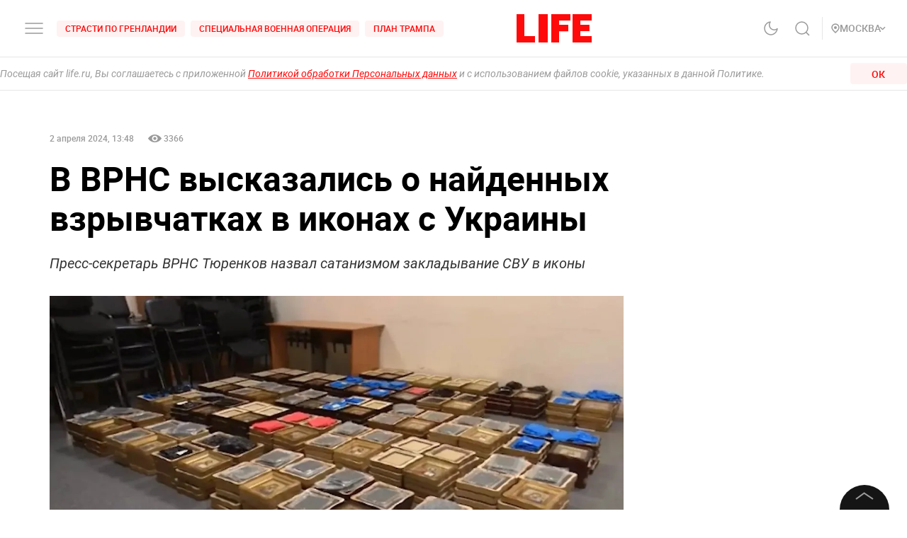

--- FILE ---
content_type: application/javascript; charset=UTF-8
request_url: https://life.ru/_next/static/6Qh0EJHT1O66NNcmqNTGl/_buildManifest.js
body_size: 1771
content:
self.__BUILD_MANIFEST=function(s,c,a,e,t,i,b,d,f,n,o,p,k,u,r,h,g,j,v,l,_,y,w,I,B,N,P,m){return{__rewrites:[{source:"/api/:path*"}],"/":[l,s,_,y,"static/chunks/pages/index-3b475a0eddbd3c9c6faf.js"],"/404":[s,w,"static/chunks/pages/404-ee77d5bd7aba0ec89b17.js"],"/_blockedByRKN":["static/chunks/pages/_blockedByRKN-bacfe02af685985df0ba.js"],"/_error":[s,w,"static/chunks/pages/_error-4a61b0944f83178074b3.js"],"/a/[user]":[c,t,n,s,a,e,i,b,d,f,o,p,k,u,"static/css/3cc7f580fac5b6256b7e.css","static/chunks/pages/a/[user]-bf523c518c28c0be6ec0.js"],"/about":[s,"static/css/a8544cb50f97901d3324.css","static/chunks/pages/about-c1de62be0e7e757b6ff0.js"],"/c/[category]":[c,t,n,s,a,e,i,b,d,f,o,p,k,"static/chunks/pages/c/[category]-13b995057226d3ed5264.js"],"/c/[category]/[subcategory]":[c,t,n,s,a,e,i,b,d,f,o,p,k,"static/chunks/pages/c/[category]/[subcategory]-6fb5f025dd5b8161d1c8.js"],"/categories":[s,"static/css/97750ec2947ecb8c0f4a.css","static/chunks/pages/categories-7058f87aa3c15e0dd78b.js"],"/contact":[s,"static/css/275ff7e7048dcb08cff2.css","static/chunks/pages/contact-2f3d36ef5ee7a72c2df0.js"],"/f/[flow]":[c,t,n,s,a,e,i,b,d,f,o,p,k,"static/chunks/pages/f/[flow]-b2adb1452d2950752f9e.js"],"/feedback":[s,I,"static/css/c4c9f8799534e6fa9940.css","static/chunks/pages/feedback-f35b0ef32b94d30a05e9.js"],"/info/[page]":[B,"static/chunks/pages/info/[page]-c9a9c178d303833773e4.js"],"/legacy":[s,"static/css/ff0b969420e3bfc42fec.css","static/chunks/pages/legacy-7cc4fda00d3b6af903e3.js"],"/oauth/[provider]/callback":[B,"static/chunks/pages/oauth/[provider]/callback-0ad506e735032cba1adb.js"],"/p/[id]":[c,t,r,h,g,s,a,e,i,u,j,v,"static/chunks/pages/p/[id]-7d25ca05a4ad70725127.js"],"/p/[id]/[alias]":[c,t,r,h,g,s,a,e,i,u,j,v,"static/chunks/pages/p/[id]/[alias]-dcc1bb51210ebadb397d.js"],"/partneram":[s,"static/css/8e1671b5625b7476a494.css","static/chunks/pages/partneram-eb9ce2374363755b7834.js"],"/pl/[id]":[c,t,s,a,e,i,b,d,f,N,P,"static/chunks/pages/pl/[id]-a0c48b5a8a7bf2922f68.js"],"/preview/p/[id]/[token]":[c,t,r,h,g,s,a,e,i,u,j,v,"static/chunks/pages/preview/p/[id]/[token]-d011b70e424d9a116833.js"],"/preview/[previewPostId]":[l,s,_,y,"static/chunks/pages/preview/[previewPostId]-8e13cdc214f69b612f36.js"],"/s/novosti":[c,t,n,s,a,e,i,b,d,f,o,p,k,"static/chunks/pages/s/novosti-4bcbdbb5478866166590.js"],"/s/novosti/last":[c,t,n,s,a,e,i,b,d,f,o,p,k,"static/chunks/pages/s/novosti/last-bb5c0674d3c4e8eb2474.js"],"/s/novosti/r/[region]":[c,t,n,s,a,e,i,b,d,f,o,p,k,"static/chunks/pages/s/novosti/r/[region]-9828ba1b179c78ca2058.js"],"/s/[section]":[c,t,n,s,a,e,i,b,d,f,o,p,k,"static/chunks/pages/s/[section]-cf0c7c9d14c1d9892de2.js"],"/search":[c,"static/chunks/2023-044a1c7eda014ea151a8.js",s,a,e,"static/css/5a6bd492509d6b584478.css","static/chunks/pages/search-27432c13fdb3dd633f21.js"],"/shot-proverka":[s,m,"static/css/2dd190cc95f38cd180a2.css","static/chunks/pages/shot-proverka-6c4766532ab19e1daf82.js"],"/special":[s,m,"static/css/46c1c602475d44ab4d8c.css","static/chunks/pages/special-c49e2fdd8f272bb196b2.js"],"/t/[tag]":[c,t,n,s,a,e,i,b,d,f,o,p,k,"static/chunks/pages/t/[tag]-2e6ad1e4c555d321e5ad.js"],"/v/[id]":[c,t,s,a,e,i,b,d,f,N,P,"static/chunks/pages/v/[id]-16aaa3989082787e7f95.js"],"/vacancy":[s,I,"static/css/a18a7814fec74ebb4626.css","static/chunks/pages/vacancy-9ebb67a31cea79a9137a.js"],"/video":[c,t,s,a,e,i,b,d,f,"static/css/45d4ffc327cb1e73fa9b.css","static/chunks/pages/video-efcd0fddbcc948ca79b1.js"],sortedPages:["/","/404","/_app","/_blockedByRKN","/_error","/a/[user]","/about","/c/[category]","/c/[category]/[subcategory]","/categories","/contact","/f/[flow]","/feedback","/info/[page]","/legacy","/oauth/[provider]/callback","/p/[id]","/p/[id]/[alias]","/partneram","/pl/[id]","/preview/p/[id]/[token]","/preview/[previewPostId]","/s/novosti","/s/novosti/last","/s/novosti/r/[region]","/s/[section]","/search","/shot-proverka","/special","/t/[tag]","/v/[id]","/vacancy","/video"]}}("static/chunks/824-8b8e0869c320857de1dc.js","static/chunks/8781-8ba24324f6cb0370b131.js","static/css/16abec2a86d7b7c8ba1e.css","static/chunks/1515-5aa6bb77525f2a8d4d7a.js","static/chunks/2855-b7b8eade9c4ff019066d.js","static/chunks/8029-0bb016e86b31bbc726c7.js","static/chunks/4019-9f6386d842b0567e27d1.js","static/css/57268b5f3b938deb139b.css","static/chunks/1433-cd987e3b3beb94920366.js","static/chunks/9447-ba009b965befe9c2845a.js","static/chunks/8767-fb710ef57fc4d20221e8.js","static/css/9824911e1c1cf559906f.css","static/chunks/5573-603af4739278f76ae072.js","static/chunks/6690-6c152465e54c4f0aec85.js","static/chunks/6310-3916d4e172fba1851422.js","static/chunks/7737-e7e742c64c7f5db009a9.js","static/chunks/6715-0d38b5178741fd8aa773.js","static/css/da4a7642a96b3df9d9ac.css","static/chunks/8159-755ef3272fcad8dc8847.js","static/chunks/428-8c3dcef3161259ee783f.js","static/chunks/7558-6e4b71be887215385f56.js","static/css/8de7cb1b9854d1ea3302.css","static/css/5087b107680d7db73c8f.css","static/chunks/4410-213f714207fac2808bf3.js","static/css/7b193bad5fb7554ee576.css","static/chunks/5466-ea10369d04689bda07a5.js","static/css/8516c94afb100875329d.css","static/chunks/6685-f23626e5df65c5a1841f.js"),self.__BUILD_MANIFEST_CB&&self.__BUILD_MANIFEST_CB();